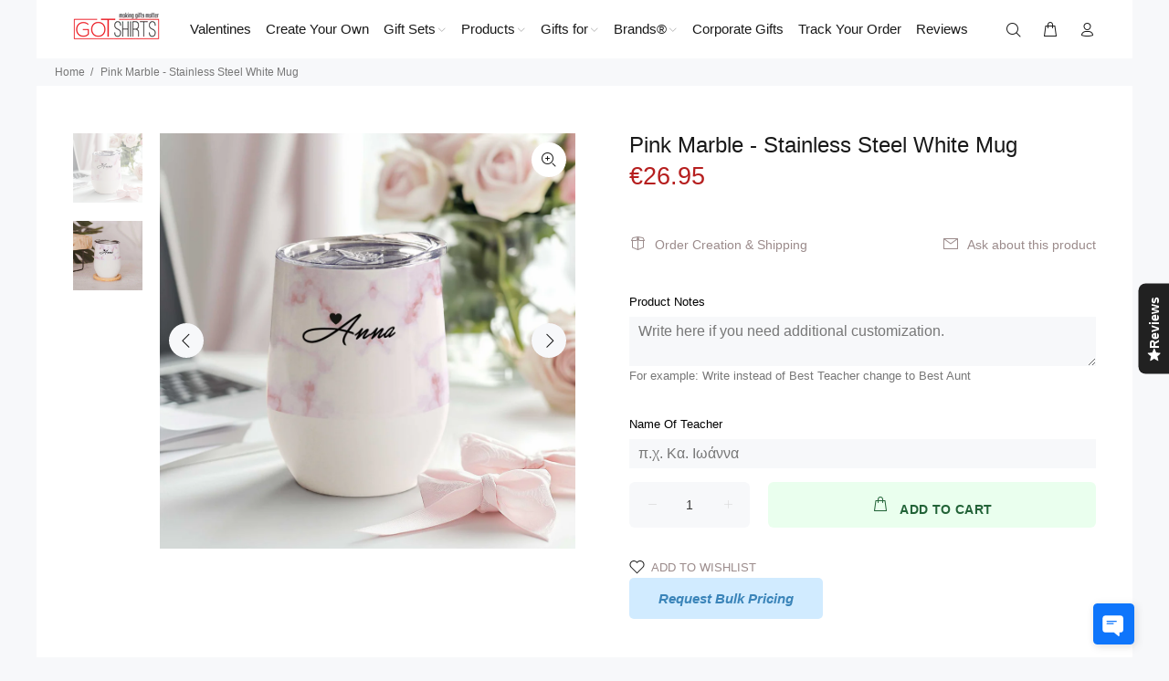

--- FILE ---
content_type: text/javascript; charset=utf-8
request_url: https://www.gotshirts.com.cy/products/pink-marble-stainless-steel-white-mug-1.js
body_size: 939
content:
{"id":6803446792262,"title":"Pink Marble - Stainless Steel White Mug","handle":"pink-marble-stainless-steel-white-mug-1","description":"\u003cp style=\"text-align: left;\" data-mce-style=\"text-align: left;\" data-mce-fragment=\"1\"\u003e\u003cspan style=\"color: #ff2a00;\" data-mce-style=\"color: #ff2a00;\" data-mce-fragment=\"1\"\u003e\u003cstrong data-mce-fragment=\"1\"\u003eReady Designs that you can customize!\u003c\/strong\u003e\u003c\/span\u003e\u003c\/p\u003e\n\u003cdiv style=\"text-align: left;\" data-mce-style=\"text-align: left;\" data-mce-fragment=\"1\"\u003e\u003cspan style=\"text-decoration: underline;\" data-mce-style=\"text-decoration: underline;\" data-mce-fragment=\"1\"\u003e\u003cstrong data-mce-fragment=\"1\"\u003eHow to customize:\u003c\/strong\u003e\u003c\/span\u003e\u003c\/div\u003e\n\u003cdiv style=\"text-align: left;\" data-mce-style=\"text-align: left;\" data-mce-fragment=\"1\"\u003e\n\u003cul data-mce-fragment=\"1\"\u003e\n\u003cli data-mce-fragment=\"1\"\u003eEnter the name you want in the text box.\u003c\/li\u003e\n\u003cli data-mce-fragment=\"1\"\u003eThe design will be printed exactly as you see it, the only change will be the name.\u003c\/li\u003e\n\u003cli data-mce-fragment=\"1\"\u003e\u003cspan data-mce-fragment=\"1\"\u003eWant to design from scratch? Select the \"Create Your Own Product\" from our collection.\u003c\/span\u003e\u003c\/li\u003e\n\u003c\/ul\u003e\n\u003c\/div\u003e\n\u003cp data-mce-fragment=\"1\"\u003e \u003c\/p\u003e\n\u003cp data-mce-fragment=\"1\"\u003eThe stainless steel white mug is an elegant and modern accessory that you’ll find yourself using each and every day. The stainless steel mug is entirely customizable so you can include a wide range of designs to fit your mood.\u003c\/p\u003e\n\u003cp data-mce-fragment=\"1\"\u003eIf you were getting this as an anniversary gift, consider adding initials and anniversary date. If this is for that local business, add the logo and rep your favorite brand. The possibilities are endless and the quality is only the best!\u003c\/p\u003e\n\u003cp data-mce-fragment=\"1\"\u003e \u003c\/p\u003e\n\u003cp data-mce-fragment=\"1\"\u003e\u003cstrong data-mce-fragment=\"1\"\u003eFeatures:\u003c\/strong\u003e\u003c\/p\u003e\n\u003cul data-mce-fragment=\"1\"\u003e\n\u003cli data-mce-fragment=\"1\"\u003eMaterial: High Quality Stainless Steel with plastic cover\u003c\/li\u003e\n\u003cli data-mce-fragment=\"1\"\u003eSize: 12oz \/\u003cspan data-mce-fragment=\"1\"\u003e \u003c\/span\u003e350ml\u003c\/li\u003e\n\u003c\/ul\u003e","published_at":"2022-01-19T14:16:39+02:00","created_at":"2022-01-19T14:16:39+02:00","vendor":"GOTShirts - Making Gifts Matter","type":"","tags":["nameofteacher","selleasy","selleasy-box"],"price":2695,"price_min":2695,"price_max":2695,"available":true,"price_varies":false,"compare_at_price":2695,"compare_at_price_min":2695,"compare_at_price_max":2695,"compare_at_price_varies":false,"variants":[{"id":39761097162822,"title":"Default Title","option1":"Default Title","option2":null,"option3":null,"sku":"Stainless Steel White Wine Mug","requires_shipping":true,"taxable":true,"featured_image":null,"available":true,"name":"Pink Marble - Stainless Steel White Mug","public_title":null,"options":["Default Title"],"price":2695,"weight":200,"compare_at_price":2695,"inventory_quantity":-9,"inventory_management":null,"inventory_policy":"deny","barcode":"MET3050","requires_selling_plan":false,"selling_plan_allocations":[]}],"images":["\/\/cdn.shopify.com\/s\/files\/1\/1268\/7167\/files\/6_b25d46e8-0c6a-488a-a643-87d9dcf12fba.jpg?v=1747260324","\/\/cdn.shopify.com\/s\/files\/1\/1268\/7167\/products\/4_2fa147f7-8e67-4e9c-8e05-ae07e1095cf0.jpg?v=1747260324"],"featured_image":"\/\/cdn.shopify.com\/s\/files\/1\/1268\/7167\/files\/6_b25d46e8-0c6a-488a-a643-87d9dcf12fba.jpg?v=1747260324","options":[{"name":"Title","position":1,"values":["Default Title"]}],"url":"\/products\/pink-marble-stainless-steel-white-mug-1","media":[{"alt":"Pink Marble - Stainless Steel White Mug - GOTShirts","id":65454852669766,"position":1,"preview_image":{"aspect_ratio":1.0,"height":2000,"width":2000,"src":"https:\/\/cdn.shopify.com\/s\/files\/1\/1268\/7167\/files\/6_b25d46e8-0c6a-488a-a643-87d9dcf12fba.jpg?v=1747260324"},"aspect_ratio":1.0,"height":2000,"media_type":"image","src":"https:\/\/cdn.shopify.com\/s\/files\/1\/1268\/7167\/files\/6_b25d46e8-0c6a-488a-a643-87d9dcf12fba.jpg?v=1747260324","width":2000},{"alt":"Pink Marble - Stainless Steel White Mug - GOTShirts","id":21075322929222,"position":2,"preview_image":{"aspect_ratio":1.0,"height":1000,"width":1000,"src":"https:\/\/cdn.shopify.com\/s\/files\/1\/1268\/7167\/products\/4_2fa147f7-8e67-4e9c-8e05-ae07e1095cf0.jpg?v=1747260324"},"aspect_ratio":1.0,"height":1000,"media_type":"image","src":"https:\/\/cdn.shopify.com\/s\/files\/1\/1268\/7167\/products\/4_2fa147f7-8e67-4e9c-8e05-ae07e1095cf0.jpg?v=1747260324","width":1000}],"requires_selling_plan":false,"selling_plan_groups":[]}